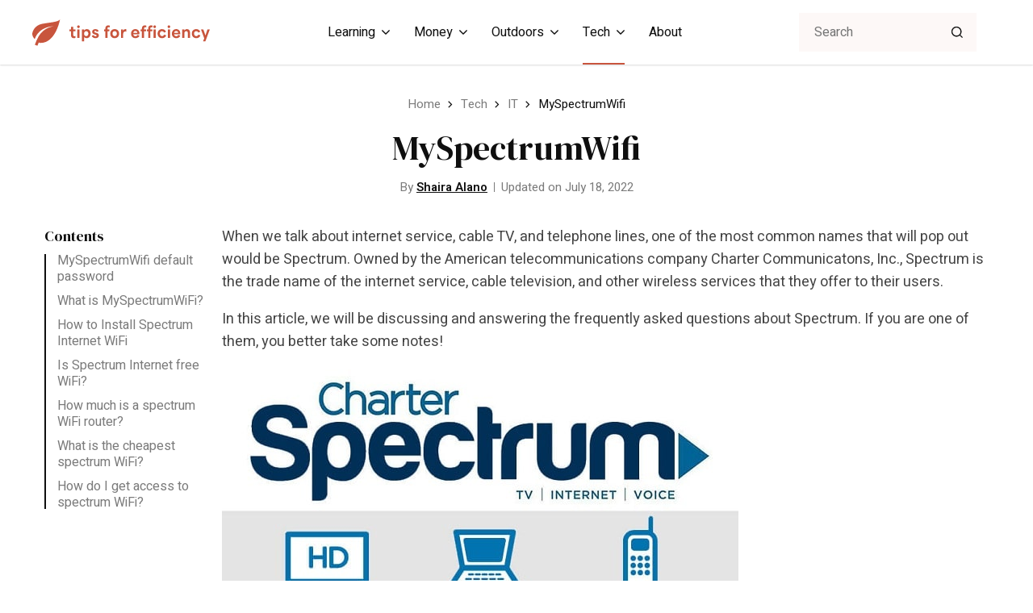

--- FILE ---
content_type: text/html; charset=UTF-8
request_url: https://tipsforefficiency.com/myspectrumwifi/
body_size: 10694
content:
<!DOCTYPE html>
<html lang="en-US">
<head>
	<meta charset="UTF-8">
	<meta name="viewport" content="width=device-width, initial-scale=1.0">
	<link rel="preconnect" href="https://fonts.googleapis.com">
	<link rel="preconnect" href="https://fonts.gstatic.com" crossorigin>
	<link href="https://fonts.googleapis.com/css2?family=DM+Serif+Display&family=Heebo:wght@400;500;600;700&display=swap" rel="stylesheet">
	<meta name='robots' content='index, follow, max-image-preview:large, max-snippet:-1, max-video-preview:-1' />

	<!-- This site is optimized with the Yoast SEO plugin v26.6 - https://yoast.com/wordpress/plugins/seo/ -->
	<title>MySpectrumWifi</title>
	<link rel="canonical" href="https://tipsforefficiency.com/myspectrumwifi/" />
	<meta property="og:locale" content="en_US" />
	<meta property="og:type" content="article" />
	<meta property="og:title" content="MySpectrumWifi" />
	<meta property="og:description" content="When we talk about internet service, cable TV, and telephone lines, one of the most common names that will pop out would be Spectrum. Owned by the American telecommunications company Charter Communicatons, Inc., Spectrum is the trade name of the internet service, cable television, and other wireless services that they offer to their users. In [&hellip;]" />
	<meta property="og:url" content="https://tipsforefficiency.com/myspectrumwifi/" />
	<meta property="og:site_name" content="Tips For Efficiency" />
	<meta property="article:published_time" content="2022-05-03T18:24:04+00:00" />
	<meta property="article:modified_time" content="2022-07-18T08:54:44+00:00" />
	<meta property="og:image" content="https://tipsforefficiency.com/wp-content/uploads/2022/05/guide-charter-spectrum-services-tv-packages-internet-bundling-voice-prices.jpeg" />
	<meta property="og:image:width" content="640" />
	<meta property="og:image:height" content="291" />
	<meta property="og:image:type" content="image/jpeg" />
	<meta name="author" content="Shaira Alano" />
	<meta name="twitter:card" content="summary_large_image" />
	<meta name="twitter:label1" content="Written by" />
	<meta name="twitter:data1" content="Shaira Alano" />
	<meta name="twitter:label2" content="Est. reading time" />
	<meta name="twitter:data2" content="5 minutes" />
	<script type="application/ld+json" class="yoast-schema-graph">{"@context":"https://schema.org","@graph":[{"@type":"WebPage","@id":"https://tipsforefficiency.com/myspectrumwifi/","url":"https://tipsforefficiency.com/myspectrumwifi/","name":"MySpectrumWifi","isPartOf":{"@id":"https://tipsforefficiency.com/#website"},"primaryImageOfPage":{"@id":"https://tipsforefficiency.com/myspectrumwifi/#primaryimage"},"image":{"@id":"https://tipsforefficiency.com/myspectrumwifi/#primaryimage"},"thumbnailUrl":"https://tipsforefficiency.com/wp-content/uploads/2022/05/guide-charter-spectrum-services-tv-packages-internet-bundling-voice-prices.jpeg","datePublished":"2022-05-03T18:24:04+00:00","dateModified":"2022-07-18T08:54:44+00:00","author":{"@id":"https://tipsforefficiency.com/#/schema/person/2b8298c2468660fcfd8b2ce99a8f088b"},"breadcrumb":{"@id":"https://tipsforefficiency.com/myspectrumwifi/#breadcrumb"},"inLanguage":"en-US","potentialAction":[{"@type":"ReadAction","target":["https://tipsforefficiency.com/myspectrumwifi/"]}]},{"@type":"ImageObject","inLanguage":"en-US","@id":"https://tipsforefficiency.com/myspectrumwifi/#primaryimage","url":"https://tipsforefficiency.com/wp-content/uploads/2022/05/guide-charter-spectrum-services-tv-packages-internet-bundling-voice-prices.jpeg","contentUrl":"https://tipsforefficiency.com/wp-content/uploads/2022/05/guide-charter-spectrum-services-tv-packages-internet-bundling-voice-prices.jpeg","width":640,"height":291},{"@type":"BreadcrumbList","@id":"https://tipsforefficiency.com/myspectrumwifi/#breadcrumb","itemListElement":[{"@type":"ListItem","position":1,"name":"Home","item":"https://tipsforefficiency.com/"},{"@type":"ListItem","position":2,"name":"MySpectrumWifi"}]},{"@type":"WebSite","@id":"https://tipsforefficiency.com/#website","url":"https://tipsforefficiency.com/","name":"Tips For Efficiency","description":"Worldly Repository of Knowledge","potentialAction":[{"@type":"SearchAction","target":{"@type":"EntryPoint","urlTemplate":"https://tipsforefficiency.com/?s={search_term_string}"},"query-input":{"@type":"PropertyValueSpecification","valueRequired":true,"valueName":"search_term_string"}}],"inLanguage":"en-US"},{"@type":"Person","@id":"https://tipsforefficiency.com/#/schema/person/2b8298c2468660fcfd8b2ce99a8f088b","name":"Shaira Alano","image":{"@type":"ImageObject","inLanguage":"en-US","@id":"https://tipsforefficiency.com/#/schema/person/image/","url":"https://secure.gravatar.com/avatar/2989cd4623f4a0cb381518f27b92bd67e77ece820b7d3b889bdd3d9ca032f304?s=96&d=mm&r=g","contentUrl":"https://secure.gravatar.com/avatar/2989cd4623f4a0cb381518f27b92bd67e77ece820b7d3b889bdd3d9ca032f304?s=96&d=mm&r=g","caption":"Shaira Alano"},"url":"https://tipsforefficiency.com/author/efficiency5/"}]}</script>
	<!-- / Yoast SEO plugin. -->


<link rel='dns-prefetch' href='//scripts.mediavine.com' />
<link rel="alternate" title="oEmbed (JSON)" type="application/json+oembed" href="https://tipsforefficiency.com/wp-json/oembed/1.0/embed?url=https%3A%2F%2Ftipsforefficiency.com%2Fmyspectrumwifi%2F" />
<link rel="alternate" title="oEmbed (XML)" type="text/xml+oembed" href="https://tipsforefficiency.com/wp-json/oembed/1.0/embed?url=https%3A%2F%2Ftipsforefficiency.com%2Fmyspectrumwifi%2F&#038;format=xml" />
<style id='wp-img-auto-sizes-contain-inline-css'>
img:is([sizes=auto i],[sizes^="auto," i]){contain-intrinsic-size:3000px 1500px}
/*# sourceURL=wp-img-auto-sizes-contain-inline-css */
</style>
<style id='wp-emoji-styles-inline-css'>

	img.wp-smiley, img.emoji {
		display: inline !important;
		border: none !important;
		box-shadow: none !important;
		height: 1em !important;
		width: 1em !important;
		margin: 0 0.07em !important;
		vertical-align: -0.1em !important;
		background: none !important;
		padding: 0 !important;
	}
/*# sourceURL=wp-emoji-styles-inline-css */
</style>
<link rel='stylesheet' id='tw_template-css' href='https://tipsforefficiency.com/wp-content/themes/tips/assets/build/style.css?ver=1.0.4' media='all' />
<link rel='stylesheet' id='wp-block-paragraph-css' href='https://tipsforefficiency.com/wp-includes/blocks/paragraph/style.min.css?ver=6.9' media='all' />
<link rel='stylesheet' id='wp-block-heading-css' href='https://tipsforefficiency.com/wp-includes/blocks/heading/style.min.css?ver=6.9' media='all' />
<script async="async" fetchpriority="high" data-noptimize="1" data-cfasync="false" src="https://scripts.mediavine.com/tags/tips-for-efficiency.js?ver=6.9" id="mv-script-wrapper-js"></script>
<script src="https://tipsforefficiency.com/wp-includes/js/jquery/jquery.min.js?ver=3.7.1" id="jquery-core-js"></script>
<script type="application/ld+json">
{
    "@context": "http://schema.org",
    "@type": "BreadcrumbList",
    "itemListElement": [
        {
            "@type": "ListItem",
            "position": 1,
            "item": {
                "@id": "https://tipsforefficiency.com",
                "name": "Home"
            }
        },
        {
            "@type": "ListItem",
            "position": 2,
            "item": {
                "@id": "https://tipsforefficiency.com/category/tech/",
                "name": "Tech"
            }
        },
        {
            "@type": "ListItem",
            "position": 3,
            "item": {
                "@id": "https://tipsforefficiency.com/category/tech/it/",
                "name": "IT"
            }
        }
    ]
}
</script>
<link rel="icon" href="https://tipsforefficiency.com/wp-content/uploads/2022/03/Green-Butterfly-Beauty-and-Spa-Logo-150x150.png" sizes="32x32" />
<link rel="icon" href="https://tipsforefficiency.com/wp-content/uploads/2022/03/Green-Butterfly-Beauty-and-Spa-Logo-410x260.png" sizes="192x192" />
<link rel="apple-touch-icon" href="https://tipsforefficiency.com/wp-content/uploads/2022/03/Green-Butterfly-Beauty-and-Spa-Logo-410x260.png" />
<meta name="msapplication-TileImage" content="https://tipsforefficiency.com/wp-content/uploads/2022/03/Green-Butterfly-Beauty-and-Spa-Logo-410x260.png" />
<style id='wp-block-image-inline-css'>
.wp-block-image>a,.wp-block-image>figure>a{display:inline-block}.wp-block-image img{box-sizing:border-box;height:auto;max-width:100%;vertical-align:bottom}@media not (prefers-reduced-motion){.wp-block-image img.hide{visibility:hidden}.wp-block-image img.show{animation:show-content-image .4s}}.wp-block-image[style*=border-radius] img,.wp-block-image[style*=border-radius]>a{border-radius:inherit}.wp-block-image.has-custom-border img{box-sizing:border-box}.wp-block-image.aligncenter{text-align:center}.wp-block-image.alignfull>a,.wp-block-image.alignwide>a{width:100%}.wp-block-image.alignfull img,.wp-block-image.alignwide img{height:auto;width:100%}.wp-block-image .aligncenter,.wp-block-image .alignleft,.wp-block-image .alignright,.wp-block-image.aligncenter,.wp-block-image.alignleft,.wp-block-image.alignright{display:table}.wp-block-image .aligncenter>figcaption,.wp-block-image .alignleft>figcaption,.wp-block-image .alignright>figcaption,.wp-block-image.aligncenter>figcaption,.wp-block-image.alignleft>figcaption,.wp-block-image.alignright>figcaption{caption-side:bottom;display:table-caption}.wp-block-image .alignleft{float:left;margin:.5em 1em .5em 0}.wp-block-image .alignright{float:right;margin:.5em 0 .5em 1em}.wp-block-image .aligncenter{margin-left:auto;margin-right:auto}.wp-block-image :where(figcaption){margin-bottom:1em;margin-top:.5em}.wp-block-image.is-style-circle-mask img{border-radius:9999px}@supports ((-webkit-mask-image:none) or (mask-image:none)) or (-webkit-mask-image:none){.wp-block-image.is-style-circle-mask img{border-radius:0;-webkit-mask-image:url('data:image/svg+xml;utf8,<svg viewBox="0 0 100 100" xmlns="http://www.w3.org/2000/svg"><circle cx="50" cy="50" r="50"/></svg>');mask-image:url('data:image/svg+xml;utf8,<svg viewBox="0 0 100 100" xmlns="http://www.w3.org/2000/svg"><circle cx="50" cy="50" r="50"/></svg>');mask-mode:alpha;-webkit-mask-position:center;mask-position:center;-webkit-mask-repeat:no-repeat;mask-repeat:no-repeat;-webkit-mask-size:contain;mask-size:contain}}:root :where(.wp-block-image.is-style-rounded img,.wp-block-image .is-style-rounded img){border-radius:9999px}.wp-block-image figure{margin:0}.wp-lightbox-container{display:flex;flex-direction:column;position:relative}.wp-lightbox-container img{cursor:zoom-in}.wp-lightbox-container img:hover+button{opacity:1}.wp-lightbox-container button{align-items:center;backdrop-filter:blur(16px) saturate(180%);background-color:#5a5a5a40;border:none;border-radius:4px;cursor:zoom-in;display:flex;height:20px;justify-content:center;opacity:0;padding:0;position:absolute;right:16px;text-align:center;top:16px;width:20px;z-index:100}@media not (prefers-reduced-motion){.wp-lightbox-container button{transition:opacity .2s ease}}.wp-lightbox-container button:focus-visible{outline:3px auto #5a5a5a40;outline:3px auto -webkit-focus-ring-color;outline-offset:3px}.wp-lightbox-container button:hover{cursor:pointer;opacity:1}.wp-lightbox-container button:focus{opacity:1}.wp-lightbox-container button:focus,.wp-lightbox-container button:hover,.wp-lightbox-container button:not(:hover):not(:active):not(.has-background){background-color:#5a5a5a40;border:none}.wp-lightbox-overlay{box-sizing:border-box;cursor:zoom-out;height:100vh;left:0;overflow:hidden;position:fixed;top:0;visibility:hidden;width:100%;z-index:100000}.wp-lightbox-overlay .close-button{align-items:center;cursor:pointer;display:flex;justify-content:center;min-height:40px;min-width:40px;padding:0;position:absolute;right:calc(env(safe-area-inset-right) + 16px);top:calc(env(safe-area-inset-top) + 16px);z-index:5000000}.wp-lightbox-overlay .close-button:focus,.wp-lightbox-overlay .close-button:hover,.wp-lightbox-overlay .close-button:not(:hover):not(:active):not(.has-background){background:none;border:none}.wp-lightbox-overlay .lightbox-image-container{height:var(--wp--lightbox-container-height);left:50%;overflow:hidden;position:absolute;top:50%;transform:translate(-50%,-50%);transform-origin:top left;width:var(--wp--lightbox-container-width);z-index:9999999999}.wp-lightbox-overlay .wp-block-image{align-items:center;box-sizing:border-box;display:flex;height:100%;justify-content:center;margin:0;position:relative;transform-origin:0 0;width:100%;z-index:3000000}.wp-lightbox-overlay .wp-block-image img{height:var(--wp--lightbox-image-height);min-height:var(--wp--lightbox-image-height);min-width:var(--wp--lightbox-image-width);width:var(--wp--lightbox-image-width)}.wp-lightbox-overlay .wp-block-image figcaption{display:none}.wp-lightbox-overlay button{background:none;border:none}.wp-lightbox-overlay .scrim{background-color:#fff;height:100%;opacity:.9;position:absolute;width:100%;z-index:2000000}.wp-lightbox-overlay.active{visibility:visible}@media not (prefers-reduced-motion){.wp-lightbox-overlay.active{animation:turn-on-visibility .25s both}.wp-lightbox-overlay.active img{animation:turn-on-visibility .35s both}.wp-lightbox-overlay.show-closing-animation:not(.active){animation:turn-off-visibility .35s both}.wp-lightbox-overlay.show-closing-animation:not(.active) img{animation:turn-off-visibility .25s both}.wp-lightbox-overlay.zoom.active{animation:none;opacity:1;visibility:visible}.wp-lightbox-overlay.zoom.active .lightbox-image-container{animation:lightbox-zoom-in .4s}.wp-lightbox-overlay.zoom.active .lightbox-image-container img{animation:none}.wp-lightbox-overlay.zoom.active .scrim{animation:turn-on-visibility .4s forwards}.wp-lightbox-overlay.zoom.show-closing-animation:not(.active){animation:none}.wp-lightbox-overlay.zoom.show-closing-animation:not(.active) .lightbox-image-container{animation:lightbox-zoom-out .4s}.wp-lightbox-overlay.zoom.show-closing-animation:not(.active) .lightbox-image-container img{animation:none}.wp-lightbox-overlay.zoom.show-closing-animation:not(.active) .scrim{animation:turn-off-visibility .4s forwards}}@keyframes show-content-image{0%{visibility:hidden}99%{visibility:hidden}to{visibility:visible}}@keyframes turn-on-visibility{0%{opacity:0}to{opacity:1}}@keyframes turn-off-visibility{0%{opacity:1;visibility:visible}99%{opacity:0;visibility:visible}to{opacity:0;visibility:hidden}}@keyframes lightbox-zoom-in{0%{transform:translate(calc((-100vw + var(--wp--lightbox-scrollbar-width))/2 + var(--wp--lightbox-initial-left-position)),calc(-50vh + var(--wp--lightbox-initial-top-position))) scale(var(--wp--lightbox-scale))}to{transform:translate(-50%,-50%) scale(1)}}@keyframes lightbox-zoom-out{0%{transform:translate(-50%,-50%) scale(1);visibility:visible}99%{visibility:visible}to{transform:translate(calc((-100vw + var(--wp--lightbox-scrollbar-width))/2 + var(--wp--lightbox-initial-left-position)),calc(-50vh + var(--wp--lightbox-initial-top-position))) scale(var(--wp--lightbox-scale));visibility:hidden}}
/*# sourceURL=https://tipsforefficiency.com/wp-includes/blocks/image/style.min.css */
</style>
<style id='global-styles-inline-css'>
:root{--wp--preset--aspect-ratio--square: 1;--wp--preset--aspect-ratio--4-3: 4/3;--wp--preset--aspect-ratio--3-4: 3/4;--wp--preset--aspect-ratio--3-2: 3/2;--wp--preset--aspect-ratio--2-3: 2/3;--wp--preset--aspect-ratio--16-9: 16/9;--wp--preset--aspect-ratio--9-16: 9/16;--wp--preset--color--black: #000000;--wp--preset--color--cyan-bluish-gray: #abb8c3;--wp--preset--color--white: #ffffff;--wp--preset--color--pale-pink: #f78da7;--wp--preset--color--vivid-red: #cf2e2e;--wp--preset--color--luminous-vivid-orange: #ff6900;--wp--preset--color--luminous-vivid-amber: #fcb900;--wp--preset--color--light-green-cyan: #7bdcb5;--wp--preset--color--vivid-green-cyan: #00d084;--wp--preset--color--pale-cyan-blue: #8ed1fc;--wp--preset--color--vivid-cyan-blue: #0693e3;--wp--preset--color--vivid-purple: #9b51e0;--wp--preset--gradient--vivid-cyan-blue-to-vivid-purple: linear-gradient(135deg,rgb(6,147,227) 0%,rgb(155,81,224) 100%);--wp--preset--gradient--light-green-cyan-to-vivid-green-cyan: linear-gradient(135deg,rgb(122,220,180) 0%,rgb(0,208,130) 100%);--wp--preset--gradient--luminous-vivid-amber-to-luminous-vivid-orange: linear-gradient(135deg,rgb(252,185,0) 0%,rgb(255,105,0) 100%);--wp--preset--gradient--luminous-vivid-orange-to-vivid-red: linear-gradient(135deg,rgb(255,105,0) 0%,rgb(207,46,46) 100%);--wp--preset--gradient--very-light-gray-to-cyan-bluish-gray: linear-gradient(135deg,rgb(238,238,238) 0%,rgb(169,184,195) 100%);--wp--preset--gradient--cool-to-warm-spectrum: linear-gradient(135deg,rgb(74,234,220) 0%,rgb(151,120,209) 20%,rgb(207,42,186) 40%,rgb(238,44,130) 60%,rgb(251,105,98) 80%,rgb(254,248,76) 100%);--wp--preset--gradient--blush-light-purple: linear-gradient(135deg,rgb(255,206,236) 0%,rgb(152,150,240) 100%);--wp--preset--gradient--blush-bordeaux: linear-gradient(135deg,rgb(254,205,165) 0%,rgb(254,45,45) 50%,rgb(107,0,62) 100%);--wp--preset--gradient--luminous-dusk: linear-gradient(135deg,rgb(255,203,112) 0%,rgb(199,81,192) 50%,rgb(65,88,208) 100%);--wp--preset--gradient--pale-ocean: linear-gradient(135deg,rgb(255,245,203) 0%,rgb(182,227,212) 50%,rgb(51,167,181) 100%);--wp--preset--gradient--electric-grass: linear-gradient(135deg,rgb(202,248,128) 0%,rgb(113,206,126) 100%);--wp--preset--gradient--midnight: linear-gradient(135deg,rgb(2,3,129) 0%,rgb(40,116,252) 100%);--wp--preset--font-size--small: 13px;--wp--preset--font-size--medium: 20px;--wp--preset--font-size--large: 36px;--wp--preset--font-size--x-large: 42px;--wp--preset--spacing--20: 0.44rem;--wp--preset--spacing--30: 0.67rem;--wp--preset--spacing--40: 1rem;--wp--preset--spacing--50: 1.5rem;--wp--preset--spacing--60: 2.25rem;--wp--preset--spacing--70: 3.38rem;--wp--preset--spacing--80: 5.06rem;--wp--preset--shadow--natural: 6px 6px 9px rgba(0, 0, 0, 0.2);--wp--preset--shadow--deep: 12px 12px 50px rgba(0, 0, 0, 0.4);--wp--preset--shadow--sharp: 6px 6px 0px rgba(0, 0, 0, 0.2);--wp--preset--shadow--outlined: 6px 6px 0px -3px rgb(255, 255, 255), 6px 6px rgb(0, 0, 0);--wp--preset--shadow--crisp: 6px 6px 0px rgb(0, 0, 0);}:where(.is-layout-flex){gap: 0.5em;}:where(.is-layout-grid){gap: 0.5em;}body .is-layout-flex{display: flex;}.is-layout-flex{flex-wrap: wrap;align-items: center;}.is-layout-flex > :is(*, div){margin: 0;}body .is-layout-grid{display: grid;}.is-layout-grid > :is(*, div){margin: 0;}:where(.wp-block-columns.is-layout-flex){gap: 2em;}:where(.wp-block-columns.is-layout-grid){gap: 2em;}:where(.wp-block-post-template.is-layout-flex){gap: 1.25em;}:where(.wp-block-post-template.is-layout-grid){gap: 1.25em;}.has-black-color{color: var(--wp--preset--color--black) !important;}.has-cyan-bluish-gray-color{color: var(--wp--preset--color--cyan-bluish-gray) !important;}.has-white-color{color: var(--wp--preset--color--white) !important;}.has-pale-pink-color{color: var(--wp--preset--color--pale-pink) !important;}.has-vivid-red-color{color: var(--wp--preset--color--vivid-red) !important;}.has-luminous-vivid-orange-color{color: var(--wp--preset--color--luminous-vivid-orange) !important;}.has-luminous-vivid-amber-color{color: var(--wp--preset--color--luminous-vivid-amber) !important;}.has-light-green-cyan-color{color: var(--wp--preset--color--light-green-cyan) !important;}.has-vivid-green-cyan-color{color: var(--wp--preset--color--vivid-green-cyan) !important;}.has-pale-cyan-blue-color{color: var(--wp--preset--color--pale-cyan-blue) !important;}.has-vivid-cyan-blue-color{color: var(--wp--preset--color--vivid-cyan-blue) !important;}.has-vivid-purple-color{color: var(--wp--preset--color--vivid-purple) !important;}.has-black-background-color{background-color: var(--wp--preset--color--black) !important;}.has-cyan-bluish-gray-background-color{background-color: var(--wp--preset--color--cyan-bluish-gray) !important;}.has-white-background-color{background-color: var(--wp--preset--color--white) !important;}.has-pale-pink-background-color{background-color: var(--wp--preset--color--pale-pink) !important;}.has-vivid-red-background-color{background-color: var(--wp--preset--color--vivid-red) !important;}.has-luminous-vivid-orange-background-color{background-color: var(--wp--preset--color--luminous-vivid-orange) !important;}.has-luminous-vivid-amber-background-color{background-color: var(--wp--preset--color--luminous-vivid-amber) !important;}.has-light-green-cyan-background-color{background-color: var(--wp--preset--color--light-green-cyan) !important;}.has-vivid-green-cyan-background-color{background-color: var(--wp--preset--color--vivid-green-cyan) !important;}.has-pale-cyan-blue-background-color{background-color: var(--wp--preset--color--pale-cyan-blue) !important;}.has-vivid-cyan-blue-background-color{background-color: var(--wp--preset--color--vivid-cyan-blue) !important;}.has-vivid-purple-background-color{background-color: var(--wp--preset--color--vivid-purple) !important;}.has-black-border-color{border-color: var(--wp--preset--color--black) !important;}.has-cyan-bluish-gray-border-color{border-color: var(--wp--preset--color--cyan-bluish-gray) !important;}.has-white-border-color{border-color: var(--wp--preset--color--white) !important;}.has-pale-pink-border-color{border-color: var(--wp--preset--color--pale-pink) !important;}.has-vivid-red-border-color{border-color: var(--wp--preset--color--vivid-red) !important;}.has-luminous-vivid-orange-border-color{border-color: var(--wp--preset--color--luminous-vivid-orange) !important;}.has-luminous-vivid-amber-border-color{border-color: var(--wp--preset--color--luminous-vivid-amber) !important;}.has-light-green-cyan-border-color{border-color: var(--wp--preset--color--light-green-cyan) !important;}.has-vivid-green-cyan-border-color{border-color: var(--wp--preset--color--vivid-green-cyan) !important;}.has-pale-cyan-blue-border-color{border-color: var(--wp--preset--color--pale-cyan-blue) !important;}.has-vivid-cyan-blue-border-color{border-color: var(--wp--preset--color--vivid-cyan-blue) !important;}.has-vivid-purple-border-color{border-color: var(--wp--preset--color--vivid-purple) !important;}.has-vivid-cyan-blue-to-vivid-purple-gradient-background{background: var(--wp--preset--gradient--vivid-cyan-blue-to-vivid-purple) !important;}.has-light-green-cyan-to-vivid-green-cyan-gradient-background{background: var(--wp--preset--gradient--light-green-cyan-to-vivid-green-cyan) !important;}.has-luminous-vivid-amber-to-luminous-vivid-orange-gradient-background{background: var(--wp--preset--gradient--luminous-vivid-amber-to-luminous-vivid-orange) !important;}.has-luminous-vivid-orange-to-vivid-red-gradient-background{background: var(--wp--preset--gradient--luminous-vivid-orange-to-vivid-red) !important;}.has-very-light-gray-to-cyan-bluish-gray-gradient-background{background: var(--wp--preset--gradient--very-light-gray-to-cyan-bluish-gray) !important;}.has-cool-to-warm-spectrum-gradient-background{background: var(--wp--preset--gradient--cool-to-warm-spectrum) !important;}.has-blush-light-purple-gradient-background{background: var(--wp--preset--gradient--blush-light-purple) !important;}.has-blush-bordeaux-gradient-background{background: var(--wp--preset--gradient--blush-bordeaux) !important;}.has-luminous-dusk-gradient-background{background: var(--wp--preset--gradient--luminous-dusk) !important;}.has-pale-ocean-gradient-background{background: var(--wp--preset--gradient--pale-ocean) !important;}.has-electric-grass-gradient-background{background: var(--wp--preset--gradient--electric-grass) !important;}.has-midnight-gradient-background{background: var(--wp--preset--gradient--midnight) !important;}.has-small-font-size{font-size: var(--wp--preset--font-size--small) !important;}.has-medium-font-size{font-size: var(--wp--preset--font-size--medium) !important;}.has-large-font-size{font-size: var(--wp--preset--font-size--large) !important;}.has-x-large-font-size{font-size: var(--wp--preset--font-size--x-large) !important;}
/*# sourceURL=global-styles-inline-css */
</style>
<link rel='stylesheet' id='tw_fancyapps-css' href='https://tipsforefficiency.com/wp-content/themes/tips/assets/plugins/fancyapps/fancyapps.css?ver=5.0.19' media='all' />
</head>
<body class="wp-singular post-template-default single single-post postid-4634 single-format-standard wp-theme-tips">


<div id="site">

	<main class="main_box">

		<header class="header_box">

	<div class="header">

		<div class="fixed">

			<a href="https://tipsforefficiency.com" class="logo" aria-label="Tips For Efficiency"></a>

							<ul id="main-menu" class="menu" role="menubar" aria-label="Main Navigation"><li role="none" class="submenu"><a role="menuitem" href="https://tipsforefficiency.com/category/learning/">Learning</a>
<ul role="menu" class="sub-menu">
	<li role="none"><a role="menuitem" href="https://tipsforefficiency.com/category/learning/pens/">Pens</a></li>
	<li role="none"><a role="menuitem" href="https://tipsforefficiency.com/category/learning/writing/">Writing</a></li>
	<li role="none"><a role="menuitem" href="https://tipsforefficiency.com/category/learning/reading/">Reading</a></li>
	<li role="none"><a role="menuitem" href="https://tipsforefficiency.com/category/learning/data-analysis/">Data Analysis</a></li>
	<li role="none"><a role="menuitem" href="https://tipsforefficiency.com/category/learning/glossary/">Glossary</a></li>
</ul>
</li>
<li role="none" class="submenu"><a role="menuitem" href="https://tipsforefficiency.com/category/money/">Money</a>
<ul role="menu" class="sub-menu">
	<li role="none"><a role="menuitem" href="https://tipsforefficiency.com/category/money/klarna/">Klarna</a></li>
	<li role="none"><a role="menuitem" href="https://tipsforefficiency.com/category/money/etsy/">Etsy</a></li>
	<li role="none"><a role="menuitem" href="https://tipsforefficiency.com/category/money/finance/">Finance</a></li>
	<li role="none"><a role="menuitem" href="https://tipsforefficiency.com/category/money/affiliate-marketing/">Affiliate Marketing</a></li>
</ul>
</li>
<li role="none" class="submenu"><a role="menuitem" href="https://tipsforefficiency.com/category/outdoors/">Outdoors</a>
<ul role="menu" class="sub-menu">
	<li role="none"><a role="menuitem" href="https://tipsforefficiency.com/category/outdoors/housing/">Housing</a></li>
	<li role="none"><a role="menuitem" href="https://tipsforefficiency.com/category/outdoors/boats/">Boats</a></li>
	<li role="none"><a role="menuitem" href="https://tipsforefficiency.com/category/outdoors/cars/">Cars</a></li>
</ul>
</li>
<li role="none" class="active submenu"><a role="menuitem" href="https://tipsforefficiency.com/category/tech/">Tech</a>
<ul role="menu" class="sub-menu">
	<li role="none"><a role="menuitem" href="https://tipsforefficiency.com/category/tech/discord/">Discord</a></li>
	<li role="none"><a role="menuitem" href="https://tipsforefficiency.com/category/tech/ios/">iOS</a></li>
	<li role="none"><a role="menuitem" href="https://tipsforefficiency.com/category/tech/twitch/">Twitch</a></li>
	<li role="none" class="active"><a role="menuitem" href="https://tipsforefficiency.com/category/tech/it/">IT</a></li>
	<li role="none"><a role="menuitem" href="https://tipsforefficiency.com/category/tech/privacy/">Privacy</a></li>
</ul>
</li>
<li role="none"><a role="menuitem" href="https://tipsforefficiency.com/about/">About</a></li>
</ul>			
			<form action="https://tipsforefficiency.com/" method="get" class="search" role="search" id="main-search">
				<input type="search" value="" placeholder="Search" name="s" role="searchbox" />
				<button type="submit" aria-label="Search"></button>
			</form>

			<button aria-label="Toggle Search" class="search_btn" aria-controls="main-search"><span></span></button>

			<button aria-label="Toggle Menu" class="menu_btn" aria-controls="main-menu"><span></span></button>

		</div>

	</div>

</header><section  class="content_box has_navigation">

	<div class="fixed">

					<div class="breadcrumbs"><a href="https://tipsforefficiency.com" class="home">Home</a> <b></b> <a href="https://tipsforefficiency.com/category/tech/">Tech</a> <b></b> <a href="https://tipsforefficiency.com/category/tech/it/">IT</a> <b></b> <span class="last">MySpectrumWifi</span></div>		
		
	<div class="contents">
	
	
			<h1>MySpectrumWifi</h1>	
	
	
			<div class="info">By 
<span class="user">

	<a href="https://tipsforefficiency.com/author/efficiency5/" class="link">Shaira Alano</a>

	<span class="tip">
	
		<span class="heading">

							<span class="photo">
					<img alt='' src='https://secure.gravatar.com/avatar/2989cd4623f4a0cb381518f27b92bd67e77ece820b7d3b889bdd3d9ca032f304?s=120&#038;d=mm&#038;r=g' srcset='https://secure.gravatar.com/avatar/2989cd4623f4a0cb381518f27b92bd67e77ece820b7d3b889bdd3d9ca032f304?s=240&#038;d=mm&#038;r=g 2x' class='avatar avatar-120 photo' height='120' width='120' loading='lazy' decoding='async'/>				</span>
			
			<span class="details">

									<span class="label">Written by</span>				
				<a href="https://tipsforefficiency.com/author/efficiency5/" class="name">
					Shaira Alano				</a>

			</span>

		</span>

		
	</span>

</span><div class="line"></div>Updated on July 18, 2022</div>	
	</div>

		
			
				<div class="wrapper">

											<div class="sidebar navigation">
							<div class="widget">
								<h4>Contents</h4>
								<nav class="links"></nav>
							</div>
						</div>
					
					<div class="content">
						
<p>When we talk about internet service, cable TV, and telephone lines, one of the most common names that will pop out would be Spectrum. Owned by the American telecommunications company Charter Communicatons, Inc., Spectrum is the trade name of the internet service, cable television, and other wireless services that they offer to their users. </p>



<p>In this article, we will be discussing and answering the frequently asked questions about Spectrum. If you are one of them, you better take some notes!</p>



<figure class="wp-block-image size-full"><img fetchpriority="high" decoding="async" width="640" height="291" src="https://tipsforefficiency.com/wp-content/uploads/2022/05/guide-charter-spectrum-services-tv-packages-internet-bundling-voice-prices.jpeg" alt="" class="wp-image-4635" srcset="https://tipsforefficiency.com/wp-content/uploads/2022/05/guide-charter-spectrum-services-tv-packages-internet-bundling-voice-prices.jpeg 640w, https://tipsforefficiency.com/wp-content/uploads/2022/05/guide-charter-spectrum-services-tv-packages-internet-bundling-voice-prices-300x136.jpeg 300w" sizes="(max-width: 640px) 100vw, 640px" /></figure>



<h2 class="wp-block-heading">MySpectrumWifi default password</h2>



<p><strong>MySpectrumWiFi&#8217;s usual default password is admin or Admin.</strong></p>



<figure class="wp-block-image size-full"><img decoding="async" width="995" height="548" src="https://tipsforefficiency.com/wp-content/uploads/2022/07/image.png" alt="MySpectrumWiFi's default password is admin or Admin." class="wp-image-5479" srcset="https://tipsforefficiency.com/wp-content/uploads/2022/07/image.png 995w, https://tipsforefficiency.com/wp-content/uploads/2022/07/image-850x468.png 850w, https://tipsforefficiency.com/wp-content/uploads/2022/07/image-300x165.png 300w, https://tipsforefficiency.com/wp-content/uploads/2022/07/image-768x423.png 768w" sizes="(max-width: 995px) 100vw, 995px" /></figure>



<p>Having access to your Spectrum WiFi router is important to know the name of your network or the SSID, to change your router&#8217;s password, to edit your LAN settings, or to monitor and optimize your internet firewall. </p>



<p>Spectrum makes it look like it&#8217;s easy to do, but it&#8217;s actually a struggle since it already asks for a default username and a default password once you try to log into it, and most installers don&#8217;t give clear instructions on how to do so. </p>



<p>If you don&#8217;t know the password of your MySpectrumWiFi upon going to their IP Address (192.168.2.1), you can use admin or Admin and see if it works. </p>



<p>Once you get into the router dashboard, you can then go ahead and your WiFi&#8217;s name and password through the Router Setup Utility option. </p>



<h2 class="wp-block-heading">What is MySpectrumWiFi?</h2>



<p>MySpectrumWiFi aims to deliver equitable, reliable, high-speed wireless internet connection that can be used within and beyond our homes. This internet service enables all of its users to connect all their devices to the internet more easily and effortlessly.</p>



<h2 class="wp-block-heading">How to Install Spectrum Internet WiFi</h2>



<figure class="wp-block-image size-large"><img decoding="async" width="1024" height="1024" src="https://tipsforefficiency.com/wp-content/uploads/2022/07/How-to-Install-Spectrum-Internet-WiFi-1024x1024.jpg" alt="To install your MySpectrumWiFi, you need to connect your modem to a cable outlet, then connect your modem to your computer or WiFi router and activate it. " class="wp-image-5451" srcset="https://tipsforefficiency.com/wp-content/uploads/2022/07/How-to-Install-Spectrum-Internet-WiFi-1024x1024.jpg 1024w, https://tipsforefficiency.com/wp-content/uploads/2022/07/How-to-Install-Spectrum-Internet-WiFi-550x550.jpg 550w, https://tipsforefficiency.com/wp-content/uploads/2022/07/How-to-Install-Spectrum-Internet-WiFi-300x300.jpg 300w, https://tipsforefficiency.com/wp-content/uploads/2022/07/How-to-Install-Spectrum-Internet-WiFi-150x150.jpg 150w, https://tipsforefficiency.com/wp-content/uploads/2022/07/How-to-Install-Spectrum-Internet-WiFi-768x768.jpg 768w, https://tipsforefficiency.com/wp-content/uploads/2022/07/How-to-Install-Spectrum-Internet-WiFi.jpg 1080w" sizes="(max-width: 1024px) 100vw, 1024px" /></figure>



<h3 class="wp-block-heading">1. Connect your modem to a cable outlet.</h3>



<p>The first step in installing your MySpectrumWiFi is to connect your modem to a cable outlet. This can be done by clicking the one end of your coax cable to the outlet. The other end of your coax cable is then connected to the modem. However, a coax splitter must be used if the cable outlet is to be shared with a Spectrum Receiver for TV service.</p>



<p>After connecting the coax cable to the outlet and modem, connect the power cable to the modem. Plug the other end of the power cable into an electrical outlet. Then, wait about 2 to 5 minutes until the modem has connected to the network. If the Online status light on the front of the modem is solid, then that would mean that your modem has been already connected.</p>



<h3 class="wp-block-heading">2. Connect your modem to your computer or WiFi router. </h3>



<p>The second step is to connect your modem to your computer or WiFi router. This can be done by connecting one end of the ethernet cable to the modem. The other end of the ethernet cable is connected to your computer or on the internet port at the back of your WiFi router.</p>



<h3 class="wp-block-heading">3. Activate the modem.</h3>



<p>The third and last step in installing the Wi-Fi modem is to activate the modem online. To do so, go to the <a href="http://spectrum.net/selfinstall">self-installation</a> link on their website. Then, click on “Get Started.” From there, carefully follow the instructions.</p>



<p>Once your modem has been completely activated, you can already create a username on their <a href="http://spectrum.net/">website</a>. Creating an account here is crucial because you will be managing your account and equipment here.</p>



<h2 class="wp-block-heading">Is Spectrum Internet free WiFi?</h2>



<p>Fortunately, Spectrum Internet and Mobile customers can access free and unlimited internet services nationwide outside their homes.</p>



<p>One can avail of this privilege just by signing into their Spectrum account. However, if you cannot do so, another option is to select Spectrum Free Trial from the list of available services as you turn on your Wi-Fi on your mobile device.</p>



<p>After selecting this, a connection page will be opened where you must choose the Spectrum Customer Sign-In option. Then, enter your Spectrum username and password and click on Sign in.</p>



<p>On the other hand, if you want to avail yourself of Spectrum’s various home internet plans, you may have to pay a few bucks.</p>



<p>There are three options to get MySpectrumWiFi’s internet plans:</p>



<p>Spectrum Internet plan costs $49.99 monthly for 12 months. This plan offers up to 200 Mbps of internet speed.</p>



<p>Spectrum Internet Ultra costs $69.99 monthly and offers up to 400 Mbps internet speed.</p>



<p>Spectrum Internet GIG plan offers the fastest internet speed of 1 Gbps or 1000 Mbps and hence, costs the highest among the three plans- $89.99 a month.</p>



<h2 class="wp-block-heading">How much is a spectrum WiFi router?</h2>



<p>It is a good thing that Spectrum does not charge any fees with regards to the cable modem device; however, if you plan to acquire Wi-Fi, you can rent a Spectrum WiFi router.</p>



<p>This router is rented for $5 monthly, but if you were on a Spectrum Internet GIG plan, you would have no problems obtaining a Wi-Fi router because the router is already included in the plan. If you do not want to avail of the $5 Spectrum WiFi router, you may opt to buy your WiFi router of any brand.</p>



<h2 class="wp-block-heading">What is the cheapest spectrum WiFi?</h2>



<p>The Spectrum Internet Plan offers the cheapest spectrum WiFi, which costs $49.99 a month for 12 months. This plan provides up to 200 Mbps of internet service speed and thus, offers the most affordable price at a fast internet speed. With this plan, you can download and stream using multiple devices and do various games online with very low lag times.</p>



<h2 class="wp-block-heading">How do I get access to spectrum WiFi?</h2>



<p>Spectrum Mobile customers have the privilege of accessing a nationwide network of Spectrum WiFi access points. For Android users, click on the settings of your mobile device. Then from the Connections menu, click on “Wi-Fi”. From the WiFi Settings Menu, select “Advanced”, and then enable the “Spectrum Mobile WiFi auto-connect.”</p>



<p>On the other hand, if you connect to an access point manually, you first have to open the “WiFi Settings” on your device. Then click on any of the following: Spectrum, Spectrum Mobile, or Spectrum Free Trial. Then, sign in with your Spectrum username and password.</p>



<p>For those non-MySpectrum internets or mobile customers, click the “Guest” tab and select “Spectrum Free Trial”.</p>
					</div>

										
				</div>

			
		
	</div>

</section>
<section  class="posts_box">

	<div class="fixed">

		
	<div class="contents">
	
	
			<h2>Related Articles</h2>	
	
	
	
	</div>

		<div class="items carousel">
							<div class="item">

	<a href="https://tipsforefficiency.com/top-photo-hashtags-on-instagram-guide/" class="image"><img src="https://tipsforefficiency.com/wp-content/uploads/2023/08/Instagram-hashtags-410x260.png" alt="Instagram screenshot" loading="lazy" width="410" height="260" /></a>
	<div class="details">

					<div class="categories">
				<a href="https://tipsforefficiency.com/category/tech/" class="category">Tech</a>			</div>
		
		<a href="https://tipsforefficiency.com/top-photo-hashtags-on-instagram-guide/" class="title">Photo Hashtags on Instagram</a>

		<div class="author">By <a href="https://tipsforefficiency.com/author/efficiency1/">Kelvin Wamalwa</a></div>
	</div>

</div>							<div class="item">

	<a href="https://tipsforefficiency.com/unique-instagram-bio-for-2023/" class="image"><img src="https://tipsforefficiency.com/wp-content/uploads/2023/08/shutterstock_1912981336-410x260.jpg" alt="young beauty Instagram influencer doing makeup tutorial" loading="lazy" width="410" height="260" /></a>
	<div class="details">

					<div class="categories">
				<a href="https://tipsforefficiency.com/category/tech/" class="category">Tech</a>
<a href="https://tipsforefficiency.com/category/tech/" class="category">IT</a>			</div>
		
		<a href="https://tipsforefficiency.com/unique-instagram-bio-for-2023/" class="title">Instagram Bio - Unique Ideas to Boost Your Profile in 2023</a>

		<div class="author">By <a href="https://tipsforefficiency.com/author/irenedaramangmail-com/">Irene Daraman</a></div>
	</div>

</div>							<div class="item">

	<a href="https://tipsforefficiency.com/best-time-to-post-on-tiktok/" class="image"><img src="https://tipsforefficiency.com/wp-content/uploads/2023/07/shutterstock_1819316468-410x260.jpg" alt="best time to post on tiktok clock and phone" loading="lazy" width="410" height="260" /></a>
	<div class="details">

					<div class="categories">
				<a href="https://tipsforefficiency.com/category/tech/" class="category">Tech</a>			</div>
		
		<a href="https://tipsforefficiency.com/best-time-to-post-on-tiktok/" class="title">Best Time to Post on TikTok</a>

		<div class="author">By <a href="https://tipsforefficiency.com/author/efficiency1/">Kelvin Wamalwa</a></div>
	</div>

</div>							<div class="item">

	<a href="https://tipsforefficiency.com/10-cybersecurity-skills-to-improve-in-2023/" class="image"><img src="https://tipsforefficiency.com/wp-content/uploads/2023/05/cybersecurity-410x260.png" alt="cybersecurity" loading="lazy" width="410" height="260" /></a>
	<div class="details">

					<div class="categories">
				<a href="https://tipsforefficiency.com/category/tech/" class="category">Tech</a>
<a href="https://tipsforefficiency.com/category/tech/" class="category">Privacy</a>			</div>
		
		<a href="https://tipsforefficiency.com/10-cybersecurity-skills-to-improve-in-2023/" class="title">10 Cybersecurity Skills to Improve in 2023</a>

		<div class="author">By <a href="https://tipsforefficiency.com/author/paulandrews/">Paul Andrews</a></div>
	</div>

</div>							<div class="item">

	<a href="https://tipsforefficiency.com/comcast-business/" class="image"><img src="https://tipsforefficiency.com/wp-content/uploads/2023/02/Comcast-Business-Wifi-Extender-410x260.jpg" alt="Comcast Business Wifi Extender" loading="lazy" width="410" height="260" /></a>
	<div class="details">

					<div class="categories">
				<a href="https://tipsforefficiency.com/category/tech/" class="category">Tech</a>
<a href="https://tipsforefficiency.com/category/tech/" class="category">IT</a>			</div>
		
		<a href="https://tipsforefficiency.com/comcast-business/" class="title">Comcast Business Wifi Extender</a>

		<div class="author">By <a href="https://tipsforefficiency.com/author/irenedaramangmail-com/">Irene Daraman</a></div>
	</div>

</div>							<div class="item">

	<a href="https://tipsforefficiency.com/disable-call-waiting-permanently/" class="image"><img src="https://tipsforefficiency.com/wp-content/uploads/2023/02/1-410x260.png" alt="Disable call waiting permanently" loading="lazy" width="410" height="260" /></a>
	<div class="details">

					<div class="categories">
				<a href="https://tipsforefficiency.com/category/tech/" class="category">iOS</a>
<a href="https://tipsforefficiency.com/category/tech/" class="category">Tech</a>			</div>
		
		<a href="https://tipsforefficiency.com/disable-call-waiting-permanently/" class="title">Disable Call Waiting Permanently</a>

		<div class="author">By <a href="https://tipsforefficiency.com/author/efficiency5/">Shaira Alano</a></div>
	</div>

</div>					</div>

		
	</div>

</section>	</main>

	<footer class="footer_box">

	<div class="fixed">

		<div class="footer">

			<div class="items">

				<div class="item item_logo">

					<a href="https://tipsforefficiency.com" class="logo" aria-label="Tips For Efficiency"></a>

				</div>

				<div class="item widget_nav_menu"><div class="heading">Learning</div><div class="menu-menu-learning-container"><ul role="menubar" id="menu-menu-learning" class="menu"><li role="none"><a role="menuitem" href="https://tipsforefficiency.com/category/learning/pens/">Pens</a></li>
<li role="none"><a role="menuitem" href="https://tipsforefficiency.com/category/learning/glossary/">Glossary</a></li>
<li role="none"><a role="menuitem" href="https://tipsforefficiency.com/category/learning/reading/">Reading</a></li>
<li role="none"><a role="menuitem" href="https://tipsforefficiency.com/category/learning/writing/">Writing</a></li>
<li role="none"><a role="menuitem" href="https://tipsforefficiency.com/category/learning/data-analysis/">Data Analysis</a></li>
</ul></div></div><div class="item widget_nav_menu"><div class="heading">Money</div><div class="menu-menu-money-container"><ul role="menubar" id="menu-menu-money" class="menu"><li role="none"><a role="menuitem" href="https://tipsforefficiency.com/category/money/etsy/">Etsy</a></li>
<li role="none"><a role="menuitem" href="https://tipsforefficiency.com/category/money/klarna/">Klarna</a></li>
<li role="none"><a role="menuitem" href="https://tipsforefficiency.com/category/money/finance/">Finance</a></li>
<li role="none"><a role="menuitem" href="https://tipsforefficiency.com/category/money/affiliate-marketing/">Affiliate Marketing</a></li>
</ul></div></div><div class="item widget_nav_menu"><div class="heading">Tech</div><div class="menu-menu-tech-container"><ul role="menubar" id="menu-menu-tech" class="menu"><li role="none" class="active"><a role="menuitem" href="https://tipsforefficiency.com/category/tech/it/">IT</a></li>
<li role="none"><a role="menuitem" href="https://tipsforefficiency.com/category/tech/ios/">iOS</a></li>
<li role="none"><a role="menuitem" href="https://tipsforefficiency.com/category/tech/privacy/">Privacy</a></li>
<li role="none"><a role="menuitem" href="https://tipsforefficiency.com/category/tech/twitch/">Twitch</a></li>
<li role="none"><a role="menuitem" href="https://tipsforefficiency.com/category/tech/discord/">Discord</a></li>
</ul></div></div><div class="item widget_nav_menu"><div class="heading">Outdoors</div><div class="menu-menu-outdoors-container"><ul role="menubar" id="menu-menu-outdoors" class="menu"><li role="none"><a role="menuitem" href="https://tipsforefficiency.com/category/outdoors/cars/">Cars</a></li>
<li role="none"><a role="menuitem" href="https://tipsforefficiency.com/category/outdoors/boats/">Boats</a></li>
<li role="none"><a role="menuitem" href="https://tipsforefficiency.com/category/outdoors/housing/">Housing</a></li>
</ul></div></div>
			</div>

		</div>

		<div class="bottom">

							<div class="copyright">Copyright © 2023 Tips For Efficiency: Worldly Repository of Knowledge</div>
			
							<ul role="menubar" id="menu-bottom-menu" class="nav"><li role="none"><a role="menuitem" rel="privacy-policy" href="https://tipsforefficiency.com/privacy-policy/">Privacy Policy</a></li>
<li role="none"><a role="menuitem" href="https://tipsforefficiency.com/website-terms-of-use/">Terms of Use</a></li>
</ul>			
		</div>

	</div>

</footer>
</div>

<script type="speculationrules">
{"prefetch":[{"source":"document","where":{"and":[{"href_matches":"/*"},{"not":{"href_matches":["/wp-*.php","/wp-admin/*","/wp-content/uploads/*","/wp-content/*","/wp-content/plugins/*","/wp-content/themes/tips/*","/*\\?(.+)"]}},{"not":{"selector_matches":"a[rel~=\"nofollow\"]"}},{"not":{"selector_matches":".no-prefetch, .no-prefetch a"}}]},"eagerness":"conservative"}]}
</script>
<!-- Global site tag (gtag.js) - Google Analytics -->
<script async src="https://www.googletagmanager.com/gtag/js?id=UA-25460549-31"></script>
<script>
  window.dataLayer = window.dataLayer || [];
  function gtag(){dataLayer.push(arguments);}
  gtag('js', new Date());

  gtag('config', 'UA-25460549-31');
</script><script id="tw_template-js-extra">
var template = {"ajaxurl":"https://tipsforefficiency.com/wp-admin/admin-ajax.php","nonce":"9a29f12b3d"};
//# sourceURL=tw_template-js-extra
</script>
<script src="https://tipsforefficiency.com/wp-content/themes/tips/assets/build/scripts.js?ver=1.0.4" id="tw_template-js"></script>
<script src="https://tipsforefficiency.com/wp-content/themes/tips/assets/plugins/sticky/ResizeSensor.js?ver=1.0" id="tw_sticky-1-js"></script>
<script src="https://tipsforefficiency.com/wp-content/themes/tips/assets/plugins/sticky/sticky-sidebar.min.js?ver=1.0" id="tw_sticky-js"></script>
<script src="https://tipsforefficiency.com/wp-content/themes/tips/assets/plugins/fancyapps/fancyapps.umd.js?ver=5.0.19" id="tw_fancyapps-js"></script>

<script>window.MSInputMethodContext && document.documentMode && document.write('<script src="https://cdn.jsdelivr.net/gh/nuxodin/ie11CustomProperties@4.1.0/ie11CustomProperties.min.js"><\/script>');</script>

</body>
</html>